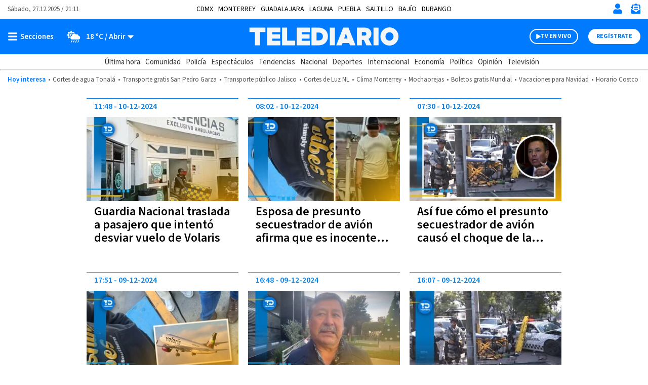

--- FILE ---
content_type: text/css
request_url: https://www.telediario.mx/bundles/appcamusassets/scss/main/non-critical.css?version=1763142712565
body_size: 2035
content:
.footer{position:relative;background-color:#fff}.footer__container,.footer__legal,.footer__navegation{display:flex;margin:0 auto;max-width:1284px;padding:0 15px;width:100%}.footer__legal,.footer__navegation{background-color:#fff;max-width:375px}.footer__main{display:block}.footer__container{height:55px;list-style:none;justify-content:space-between}.footer__to-top{border-bottom:0;border-left:1px solid #fff;border-right:1px solid #fff;border-top:0;height:100%;width:60px}.footer__main,.footer__to-top{background-color:#007BFF}.footer__logo{max-width:230px}.footer__legal{flex-direction:column;list-style:none}.footer__picture{padding:17px 0 12px 0}.footer__legal-img{height:46px;width:160px}.footer__disclaimer{font-family:var(--font-src-pro),var(--font-sans-serif);color:#555;font-size:14px;line-height:17px}.footer__disclaimer strong{font-family:var(--font-src-semi-bold),var(--font-sans-serif);color:#555}.footer__disclaimer-text{display:block;max-width:316px}.footer__disclaimer-text p{margin:0}.footer__socials-ul{font-family:var(--font-src-pro),var(--font-sans-serif);color:#555;align-items:center;display:flex;font-size:13px;flex-direction:row;line-height:13px;list-style:none;padding:0}.footer__socials-li a{align-items:center;border:1px solid #555;border-radius:50%;display:flex;height:35px;justify-content:center;margin:0 10px;position:relative;width:35px}.footer__apps-ul{list-style:none;padding:0}.footer__apps-text{font-family:var(--font-src-pro),var(--font-sans-serif);color:#555;font-size:14px;line-height:17px}.footer__apps-mobile{display:inline-grid;grid-template-rows:auto;gap:12px;justify-items:center}.footer__apps-mobile img{height:auto;max-width:145px;width:auto}.footer__navegation{flex-direction:column;list-style:none}.footer__sections,.footer__services{display:flex;flex-direction:column}.footer__sections span,.footer__services span{font-family:var(--font-src-semi-bold),var(--font-sans-serif);color:#555;font-size:14px;line-height:13px}.footer__disclaimer,.footer__socials,.footer__apps,.footer__sections,.footer__services{border-top:1px dashed #C1C1C1;padding:15px 0 15px 0}.footer__nav-ul{list-style:disc;padding-left:20px}.footer__nav-li{font-family:var(--font-src-pro),var(--font-sans-serif);color:#555;font-size:20px;line-height:42px}@media only screen and (min-width: 969px){.footer__logo{max-width:unset}.footer__legal,.footer__navegation{flex-direction:row;flex-wrap:wrap;max-width:1284px}.footer__picture{order:1}.footer__socials{border:0;order:2}.footer__disclaimer{order:3}.footer__socials-ul{justify-content:flex-end}.footer__apps{order:4}.footer__picture,.footer__socials,.footer__disclaimer,.footer__apps{width:calc(100% / 2)}.footer__apps-text{margin-top:10px;width:50%}.footer__apps-ul{display:flex;justify-content:end}.footer__apps-mobile{align-items:center;grid-template-columns:1fr 1fr;justify-items:start;margin-left:auto;width:292px}.footer__apps-mobile a:last-child{grid-column:2}.footer__sections{width:68%}.footer__services{justify-content:space-between;width:32%}.footer__sections,.footer__services{flex-direction:row}.footer__nav-li{font-size:16px;line-height:26px}.footer__disclaimer-text{max-width:415px}.footer__disclaimer-text p{display:inline}}.header__menu{background-color:#EFF8FF;max-height:calc(100vh - 101px);order:3;z-index:50}.header__menu-content{display:flex;margin:0 auto;max-width:1284px;padding:0;width:100%;flex-direction:column}.header__date-mobile{align-items:center;display:flex;height:56px;justify-content:center}.header__menu-private-mobile{align-items:center;border-top:1px solid #D1D1D1;display:flex;height:56px;justify-content:center;list-style:none;margin:0;padding:0}.header__actions-private-mobile{font-family:var(--font-src-semi-bold),var(--font-sans-serif);color:#666;align-items:center;display:flex;font-size:15px;line-height:17px;justify-content:center;margin:0 49px}.header__menu-private-li{align-content:center;display:flex;height:100%}.header__menu-private-li+.header__menu-private-li{border-left:1px solid #D1D1D1}.header__menu-private-img{margin-right:15px}.header__search-icon-valid{display:none}.header__menu-form{border-top:1px solid #D1D1D1;height:80px;padding:15px}.header__menu-form:valid .header__input{color:#0982E7}.header__menu-form:valid .header__button{background-color:#0982E7}.header__menu-form:valid .header__search-icon-valid{display:initial}.header__menu-form:valid .header__search-icon{display:none}.header__menu-search-container{padding:0 15px;align-items:center;background-color:#fff;display:flex;height:100%}.header__menu-sub{display:none;flex-basis:100%;flex-direction:column}.header__menu-action-mobile,.header__menu-container,.header__climate,.header__menu-sub,.header__socials-ul,.weather__current,.weather__ul,.weather__forecast{list-style:none;margin:0;padding:0}.header__menu-container{border-bottom:1px solid #D1D1D1}.header__climate-header,.header__menu-father,.header__menu-nonfather,.header__menu-child{align-items:center;border-top:1px solid #D1D1D1;display:flex;font-size:22px;height:56px;justify-content:space-between;line-height:17px}.header__climate-header,.header__climate-container{padding:0 18px}.header__climate-header,.header__more-weather,.header__menu-father,.header__menu-nonfather,.header__menu-more-button{font-family:var(--font-src-semi-bold),var(--font-sans-serif);color:#666}.header__climate-container{display:none}.header__menu-more-button{background-color:transparent;border:0;cursor:pointer;display:flex;font-size:18px;line-height:17px}.header__menu-more-button:before{content:'Abrir';margin-right:5px}.header__more-weather{align-items:center;border:0;background-color:transparent;display:flex;height:100%;padding:0}.header__more-weather-text{align-items:center;display:flex;font-size:15px;line-height:17px;margin:0;padding:0 9px 0 0}.header__img-icon-more{margin-right:5px}.header__menu-more{transition:transform .3s ease-in-out}.header__menu-child{font-family:var(--font-src-pro),var(--font-sans-serif);color:#666}.header__menu-link:hover{color:#0982E7}.header__menu-father.sub-open{height:56px;flex-wrap:wrap}.header__menu-father.sub-open .header__menu-more-button{margin:17px 0}.header__menu-father.sub-open .header__menu-more-button:before{content:'Cerrar';margin-right:5px}.header__menu-father.sub-open .header__menu-more{transform:scaleY(-1)}.header__menu-father.sub-open+.header__menu-children .header__menu-sub{display:flex}.header__menu-climate.climate-toggle{background-color:#C8E3F9;padding:20px 0 35px}.header__menu-climate.climate-toggle .header__more-weather{margin:17px 0}.header__menu-climate.climate-toggle .header__more-weather .header__more-weather-text{display:none}.header__menu-climate.climate-toggle .header__more-weather:before{content:'Cerrar';font-size:15px;line-height:17px;margin-right:5px}.header__menu-climate.climate-toggle .header__more-weather-icon{transform:scaleY(-1)}.header__menu-climate.climate-toggle .header__climate-container{display:block}.header__socials-ul{display:flex;flex-wrap:wrap;justify-content:space-between;margin:0;padding:20px 18px 40px}.header__socials-title{font-family:var(--font-src-semi-bold),var(--font-sans-serif);color:#0982E7;font-size:20px;line-height:17px;margin-bottom:16px;width:100%}.header__socials-li{align-items:center;border:1px solid #D1D1D1;border-radius:50%;color:#888;display:inline-flex;height:65px;justify-content:center;position:relative;width:65px}.header__socials-li:hover{background-color:#0982E7;color:#fff}@media only screen and (min-width: 969px){.header__menu-climate.climate-toggle{background-color:transparent;padding:0}.header__menu-climate.climate-toggle .header__climate-container{display:flex}.header__menu-container{border-bottom:0}.header__socials-ul{border-top:1px solid #D1D1D1}.header__open-menu:after{content:'Secciones';padding-left:5px}.header__close-menu:after{content:'Cerrar';padding-left:5px}.header__open-menu,.header__close-menu{font-family:var(--font-src-semi-bold),var(--font-sans-serif);color:#fff;font-size:15px;line-height:17px}.header__date-mobile,.header__menu-private-mobile,.header__menu-form,.header__menu-climate,.header__menu-more-button,.header__menu-father,.header__menu-nonfather,.header__menu-child,.header__socials-ul{display:none}.header__main.menu-toggle+.header__menu .header__menu-container{display:flex;flex-wrap:wrap;margin:0 auto}.header__menu-sub{display:initial}.header__climate-container{display:flex}.header__climate-header{display:none}.header__menu-search-container{flex-direction:row-reverse;padding:0 15px 0 16px}.header__socials-ul{width:309px}.header__socials-li{height:50px;width:50px}.header__socials-li:not(:last-child){margin-right:20px}.header__social-icon,.header__social-icon-hover{height:25px;width:25px}}.individual-section,.group-initial{flex:25%;padding-left:18px;padding-right:18px}.weather__current{display:flex;justify-content:space-between;margin-bottom:18px;max-width:300px}.weather__data{display:flex;flex-wrap:wrap;max-width:215px}.weather__city{font-size:22px;line-height:17px;width:100%}.weather__city,.weather__headline,.weather__video-headline{font-family:var(--font-src-semi-bold),var(--font-sans-serif);color:#0982E7}.weather__current-temp{font-size:28px;line-height:18px}.weather__min,.weather__max{font-size:17px;line-height:17px}.weather__min,.weather__current-temp{margin-right:10px}.weather__current-temp,.weather__min,.weather__max,.weather__li{font-family:var(--font-src-pro),var(--font-sans-serif);color:#666}.weather__headline,.weather__video-headline{font-size:17px;line-height:17px;margin-bottom:4px;width:100%}.weather__ul{display:flex;flex-wrap:wrap;overflow:auto;white-space:nowrap}.weather__li{font-size:17px;line-height:21px}.weather__li+.weather__li{margin-left:33px}.weather__video{display:flex;list-style:none;margin:28px 0 0;padding:0}.weather__video-data{display:flex;flex-direction:column;max-width:176px}.weather__video-description{font-family:var(--font-src-pro),var(--font-sans-serif);color:#666;font-size:17px;line-height:21px}.weather__video-thumbnail{height:91px;position:relative;width:155px}.weather__extra{align-items:center;border:1px solid #fff;border-radius:40px;display:flex;flex-direction:row-reverse;height:40px;justify-content:space-between;left:50%;list-style:none;margin:0;padding:7px 17px;position:absolute;top:50%;transform:translate(-50%, -50%);width:100px}.weather__extra-title{font-family:var(--font-src-bold),var(--font-sans-serif);color:#fff;font-size:15px;line-height:19px}@media only screen and (min-width: 969px){.weather__current{flex-direction:column;margin-bottom:0;margin-right:20px;position:relative;width:157px}.weather__icon{bottom:0;position:absolute;right:0}.weather__data{flex-direction:column}.weather__city{line-height:28px;width:100%}.weather__current-temp{line-height:36px}.weather__min,.weather__max{line-height:22px}.weather__ul,.weather__video{border-left:1px solid #0982E7;padding:0 20px}.weather__ul{max-width:460px;width:auto}.weather__li+.weather__li{margin-left:27px}.weather__video{flex-direction:row-reverse;margin:0}.weather__video-data{padding-left:10px}}


--- FILE ---
content_type: text/javascript
request_url: https://www.telediario.mx/bundles/appcamusassets/js/bundle/HeaderChunk.34530b34104afa883f4c.mjs
body_size: 1097
content:
(window.webpackJsonp=window.webpackJsonp||[]).push([[15],{104:function(t,e,n){"use strict";n.r(e);n(28),n(44),n(128),n(173);var r=n(11),o=n.n(r);e.default=class{constructor(){this.setDateTime(),this.transitionHeader(),this.toggleSearch()}setDateTime(){var t=document.querySelectorAll('time[class^="header__date"]'),e=new Date,n=["Domingo","Lunes","Martes","Miércoles","Jueves","Viernes","Sábado"][e.getDay()],[r,o,a]=[(e.getMonth()+1).toString(),e.getDate().toString(),e.getFullYear().toString()],[i,c]=[e.getHours().toString(),e.getMinutes().toString()],s=n+", "+o+"."+r+"."+a+" / "+i.padStart(2,"0")+":"+c.padStart(2,"0"),u=e.toISOString();t.forEach((function(t){t.setAttribute("datetime",u),t.innerText=s}))}transitionHeader(){var t=document.querySelector("#main-header .header__main");o()(".footer__to-top","#main-footer").click((function(){o()("html, body").animate({scrollTop:0},1e3)})),window.addEventListener("scroll",(function(e){var n=t.getBoundingClientRect();n.height+n.y<0?o()("#main-header,.container-title-note").addClass("view-small"):o()("#main-header,.container-title-note").removeClass("view-small")}),!1)}toggleSearch(){var t=document.querySelector("#header-search-button"),e=document.querySelector("#header-close-button");null!=t&&t.addEventListener("click",(function(t){o()("#header-search-button").fadeOut(400,(function(){o()("#header-close-button,.header__search").fadeIn()}))}),!1),null!=t&&e.addEventListener("click",(function(t){o()("#header-close-button,.header__search").fadeOut(400,(function(){o()("#header-search-button").fadeIn()}))}),!1)}}},128:function(t,e,n){"use strict";var r=n(13),o=n(3),a=n(4),i=n(80),c=RegExp.prototype,s=c.toString,u=a((function(){return"/a/b"!=s.call({source:"a",flags:"b"})})),l="toString"!=s.name;(u||l)&&r(RegExp.prototype,"toString",(function(){var t=o(this),e=String(t.source),n=t.flags;return"/"+e+"/"+String(void 0===n&&t instanceof RegExp&&!("flags"in c)?i.call(t):n)}),{unsafe:!0})},173:function(t,e,n){"use strict";var r=n(27),o=n(174).start;r({target:"String",proto:!0,forced:n(176)},{padStart:function(t){return o(this,t,arguments.length>1?arguments[1]:void 0)}})},174:function(t,e,n){var r=n(40),o=n(175),a=n(21),i=Math.ceil,c=function(t){return function(e,n,c){var s,u,l=String(a(e)),d=l.length,g=void 0===c?" ":String(c),h=r(n);return h<=d||""==g?l:(s=h-d,(u=o.call(g,i(s/g.length))).length>s&&(u=u.slice(0,s)),t?l+u:u+l)}};t.exports={start:c(!1),end:c(!0)}},175:function(t,e,n){"use strict";var r=n(29),o=n(21);t.exports="".repeat||function(t){var e=String(o(this)),n="",a=r(t);if(a<0||a==1/0)throw RangeError("Wrong number of repetitions");for(;a>0;(a>>>=1)&&(e+=e))1&a&&(n+=e);return n}},176:function(t,e,n){var r=n(71);t.exports=/Version\/10\.\d+(\.\d+)?( Mobile\/\w+)? Safari\//.test(r)}}]);

--- FILE ---
content_type: image/svg+xml
request_url: https://www.telediario.mx/bundles/appcamusassets/images/weather/icons/1d-gris.svg
body_size: 499
content:
<svg id="Capa_1" data-name="Capa 1" xmlns="http://www.w3.org/2000/svg" viewBox="0 0 60 48"><defs><style>.cls-1{fill:#777;}</style></defs><path class="cls-1" d="M52.14,25.41l-8.55,4.27,3,9.06a1.56,1.56,0,0,1-2,2l-9.07-3L31.3,46.24a1.55,1.55,0,0,1-2.79,0l-4.27-8.55-9.07,3a1.57,1.57,0,0,1-2-2l3-9.07L7.67,25.4a1.56,1.56,0,0,1,0-2.8l8.55-4.28-3-9.06a1.56,1.56,0,0,1,2-2l9.07,3,4.27-8.55a1.56,1.56,0,0,1,2.8,0l4.28,8.55,9.07-3a1.56,1.56,0,0,1,2,2l-3,9.06,8.55,4.27A1.57,1.57,0,0,1,52.14,25.41ZM38.08,15.83a11.55,11.55,0,1,0,0,16.34A11.58,11.58,0,0,0,38.08,15.83Zm.5,8.17a8.67,8.67,0,1,1-8.67-8.67A8.68,8.68,0,0,1,38.58,24Z"/></svg>

--- FILE ---
content_type: application/javascript; charset=utf-8
request_url: https://fundingchoicesmessages.google.com/f/AGSKWxUpRVVWQ3m5ZF7hip0a4PZDghovtlr-HwHesAnqHrmfo76g1JNCMKX-C8LKMGQut2VfrnzXB3qiRgU5D4BnhOC7wZHlX-OZnJHiM6t_zU6jgqNc3M6NasWn5M5_thEglOhfWWWXd5nT6JgBHi5TEMAr2K5VQTut-gUtvL9QWgyCShspBpkYs1YtpNeN/_/bottom-ads./adv-f./asyncspc./Banner-300x250._adv/leaderboard_
body_size: -1286
content:
window['60bd18db-047a-4de1-84a2-63148dd571cb'] = true;

--- FILE ---
content_type: image/svg+xml
request_url: https://www.telediario.mx/bundles/appcamusassets/images/weather/icons/3d-gris.svg
body_size: 261
content:
<svg id="Capa_1" data-name="Capa 1" xmlns="http://www.w3.org/2000/svg" viewBox="0 0 60 48"><defs><style>.cls-1{fill:#777;}</style></defs><path class="cls-1" d="M59.61,32.93A11.87,11.87,0,0,1,47.73,44.8H13.58a13.37,13.37,0,0,1-4.44-26c0-.25,0-.5,0-.75a14.86,14.86,0,0,1,27.73-7.41,8.81,8.81,0,0,1,4.94-1.5,8.91,8.91,0,0,1,8.91,8.91,9,9,0,0,1-.59,3.21A11.87,11.87,0,0,1,59.61,32.93Z"/></svg>

--- FILE ---
content_type: text/javascript
request_url: https://www.telediario.mx/bundles/appcamusassets/js/bundle/ScriptsDeferChunk.34530b34104afa883f4c.mjs
body_size: 936
content:
(window.webpackJsonp=window.webpackJsonp||[]).push([[26],{102:function(e,n,t){"use strict";t.r(n);t(28),t(76),t(44),t(68),t(77);var a=t(11),l=t.n(a);n.default=class{constructor(e){this.container=e,this.init()}init(){var e,n=l()("header.header,.contenedor-detail-block,.contenedor-detail-block .nd-detail-body, .contenedor-notas-block, .ctr-modules, #content-body > div, .body-content, .body-content .content, .body-content .block-contact, .contenedor-video-block, .nd-video-body, .article-row, .nd-content-body-base__body > div",this.container),a=["contact-us","ctr-opinion","eo-tv-live","frisos-live-base","frisos-direct-multiple","list-last-news","lo-search-base","nd-audio-note","nd-comments-base","nd-media-detail-base","nd-media-detail-caption img-container","nd-th-photo","private-area newsletters","private-area profile","sli","nd-audio-play"],i=a.length,s={root:null,rootMargin:"0px",threshold:0},r=[],o=(e,n)=>{e.forEach(e=>{if(e.isIntersecting){switch(e.target.className){case"frisos-live-base":case"eo-tv-live":t.e(17).then(t.bind(null,152)).then(n=>new n.default(e.target));break;case"nd-comments-base":t.e(9).then(t.bind(null,153)).then(n=>new n.default(e.target));break;case"nd-media-detail-base":Promise.all([t.e(2),t.e(20)]).then(t.bind(null,154)).then(n=>new n.default(e.target));break;case"nd-media-detail-caption img-container":t.e(33).then(t.bind(null,155)).then(n=>new n.default(e.target));break;case"sli":Promise.all([t.e(4),t.e(32)]).then(t.bind(null,136)).then(n=>new n.default(e.target));break;case"sli-opening-gallery":Promise.all([t.e(2),t.e(30)]).then(t.bind(null,157)).then(n=>new n.default(e.target));break;case"nd-sli-detail-exploded":Promise.all([t.e(2),t.e(29)]).then(t.bind(null,70)).then(n=>new n.default(e.target));break;case"sli-thin-clubs":Promise.all([t.e(2),t.e(31)]).then(t.bind(null,158)).then(n=>new n.default(e.target));break;case"frisos-direct-multiple":Promise.all([t.e(2),t.e(16)]).then(t.bind(null,159)).then(n=>new n.default(e.target))}n.unobserve(e.target)}})};n.length&&function(){var l=0;for(e=0;e<i;e++)n.children().filter((function(){if(-1!=this.className.search(a[e]))switch(a[e]){case"sli":r[l]=new IntersectionObserver(o,s),r[l].observe(this),l=l++;break;case"contact-us":t.e(10).then(t.bind(null,160)).then(e=>new e.default(this));break;case"frisos-live-base":case"eo-tv-live":case"frisos-direct-multiple":r[l]=new IntersectionObserver(o,s),r[l].observe(this),l=l++;break;case"ctr-opinion":r[l]=new IntersectionObserver(o,s),r[l].observe(this),l=l++,Promise.all([t.e(0),t.e(3),t.e(4),t.e(40),t.e(13)]).then(t.bind(null,170)).then(e=>{(new e.default).initialize(yall)}),Promise.all([t.e(0),t.e(18)]).then(t.bind(null,163)).then(e=>{new e.default}),Promise.all([t.e(0),t.e(19)]).then(t.bind(null,164)).then(e=>{new e.default});break;case"nd-media-detail-caption img-container":r[l]=new IntersectionObserver(o,s),r[l].observe(this),l=l++;break;case"nd-media-detail-base":this.querySelector("."+this.className+"__switcher")&&(r[l]=new IntersectionObserver(o,s),r[l].observe(this),l=l++);break;case"nd-audio-note":case"nd-audio-play":r[l]=new IntersectionObserver(o,s),r[l].observe(this),l=l++,Promise.all([t.e(2),t.e(20)]).then(t.bind(null,165)).then(e=>new e.default(this));break;case"nd-comments-base":r[l]=new IntersectionObserver(o,s),r[l].observe(this),l=l++;break;case"private-area newsletters":t.e(22).then(t.bind(null,166)).then(e=>new e.default);break;case"private-area profile":t.e(24).then(t.bind(null,167)).then(e=>new e.default);break;case"lo-search-base":Promise.all([t.e(0),t.e(3),t.e(14)]).then(t.bind(null,171)).then(e=>new e.default);break;case"list-last-news":Promise.all([t.e(0),t.e(27)]).then(t.bind(null,168)).then(e=>new e.default)}}))}();var d=document.querySelectorAll("camus-video");d.length>0&&(window.camus_yt={},window.camus_ms={},t.e(7).then(t.bind(null,169)).then(e=>new e.default(d,0)));var c=document.querySelectorAll("camus-script");c.length>0&&t.e(6).then(t.bind(null,103)).then(e=>new e.default(c))}}}},0,[0,3,14]]);